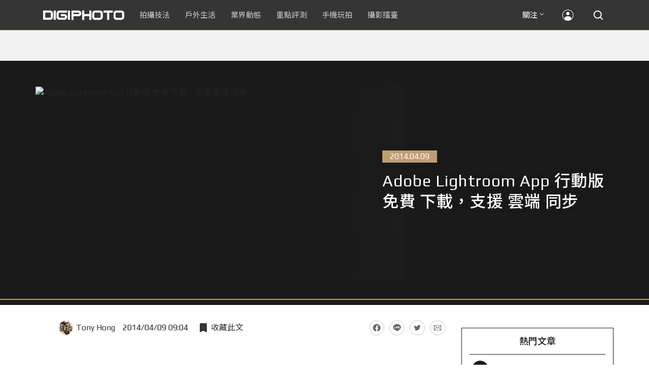

--- FILE ---
content_type: text/html; charset=UTF-8
request_url: https://t.ssp.hinet.net/
body_size: 61
content:
089c7a6e-6724-4451-b616-19d433134f5d!

--- FILE ---
content_type: text/html; charset=utf-8
request_url: https://www.google.com/recaptcha/api2/aframe
body_size: 254
content:
<!DOCTYPE HTML><html><head><meta http-equiv="content-type" content="text/html; charset=UTF-8"></head><body><script nonce="0-dkmoihttHTNgPwE_QatA">/** Anti-fraud and anti-abuse applications only. See google.com/recaptcha */ try{var clients={'sodar':'https://pagead2.googlesyndication.com/pagead/sodar?'};window.addEventListener("message",function(a){try{if(a.source===window.parent){var b=JSON.parse(a.data);var c=clients[b['id']];if(c){var d=document.createElement('img');d.src=c+b['params']+'&rc='+(localStorage.getItem("rc::a")?sessionStorage.getItem("rc::b"):"");window.document.body.appendChild(d);sessionStorage.setItem("rc::e",parseInt(sessionStorage.getItem("rc::e")||0)+1);localStorage.setItem("rc::h",'1769697822320');}}}catch(b){}});window.parent.postMessage("_grecaptcha_ready", "*");}catch(b){}</script></body></html>

--- FILE ---
content_type: application/javascript; charset=utf-8
request_url: https://fundingchoicesmessages.google.com/f/AGSKWxVEvbFZduOhUw6O1sfMYyZJtRhymABQ29AzwOodKDYjur76W6hAQBGY17wuidn-HPh_lQ6sl2RwZNmuMzCfMFKoJByURn4PQ6q5wgWrx6GnBzY-VfGMqHshaZLZbwpui2RhSZfSfeZ2iLV-gPSYw0G2uGGVEstBsGWAgcUmc3goQm8cl3B0nVb7xDev/_/adiframe_/cashad./adjsmp._728x90//lazy-ads@
body_size: -1283
content:
window['52642541-4f3e-4ba9-9c3e-2f7ba42c6582'] = true;

--- FILE ---
content_type: image/svg+xml
request_url: https://cdn2-digiphoto.techbang.com/assets/desktop/arrow-down-30f9ac7d3ae33ddecbc39c38c16e157e2d28d1ce105405f717eaecf2e14b1104.svg
body_size: 574
content:
<?xml version="1.0" encoding="utf-8"?>
<!-- Generator: Adobe Illustrator 15.1.0, SVG Export Plug-In . SVG Version: 6.00 Build 0)  -->
<!DOCTYPE svg PUBLIC "-//W3C//DTD SVG 1.1//EN" "http://www.w3.org/Graphics/SVG/1.1/DTD/svg11.dtd">
<svg version="1.1" id="Layer_1" xmlns="http://www.w3.org/2000/svg" xmlns:xlink="http://www.w3.org/1999/xlink" x="0px" y="0px"
	 width="7px" height="4px" viewBox="0 0 7 4" enable-background="new 0 0 7 4" xml:space="preserve">
<g>
	<path fill="#FFFFFF" d="M3.5,4C3.372,4,3.244,3.951,3.146,3.854l-3-3c-0.195-0.195-0.195-0.512,0-0.707s0.512-0.195,0.707,0
		L3.5,2.793l2.646-2.646c0.195-0.195,0.512-0.195,0.707,0s0.195,0.512,0,0.707l-3,3C3.756,3.951,3.628,4,3.5,4z"/>
</g>
</svg>
